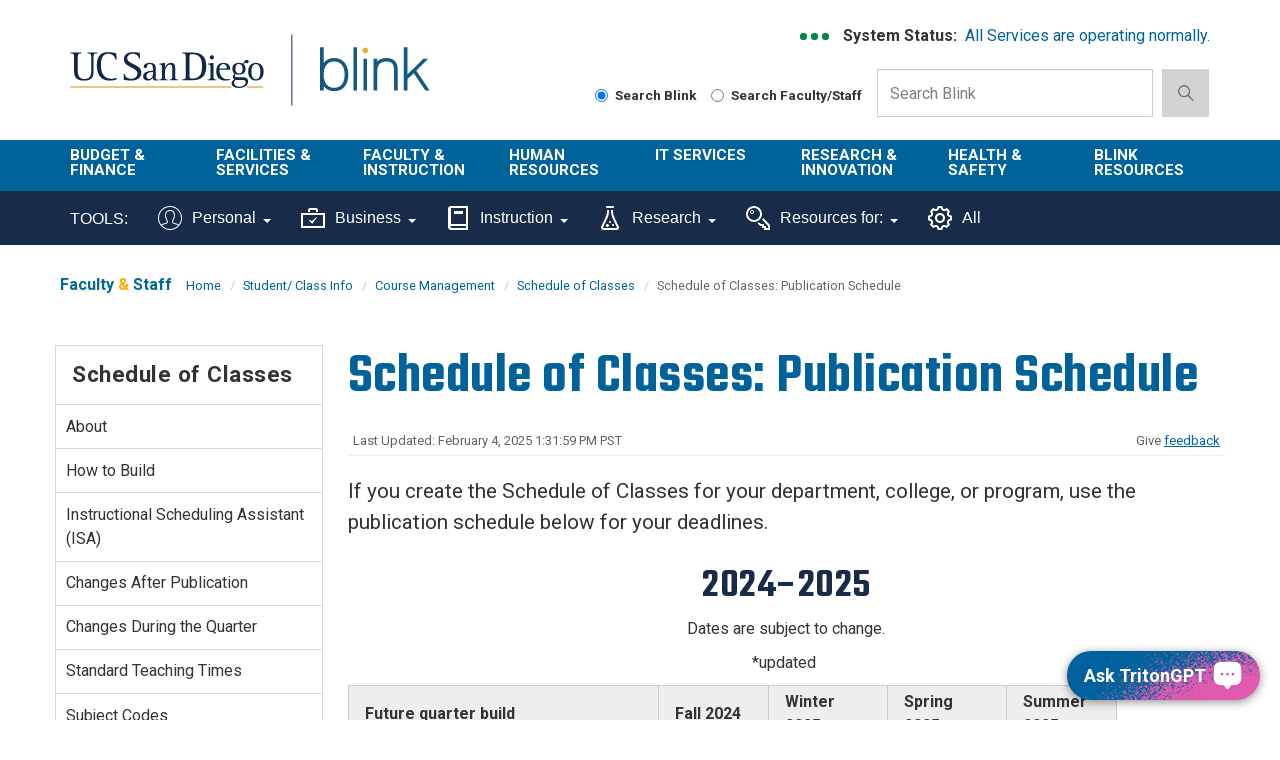

--- FILE ---
content_type: text/html; charset=UTF-8
request_url: https://blink.ucsd.edu/instructors/courses/schedule-of-classes/publication.html
body_size: 49724
content:
<!DOCTYPE html>
<html xmlns="http://www.w3.org/1999/xhtml" lang="en-US">
    <head>
        <link href="https://cdn.ucsd.edu/tritongpt/widget/css/tgpt.css" rel="stylesheet"/>
        <script src="https://cdn.ucsd.edu/tritongpt/widget/libraries/vue.global.prod.js" type="text/javascript"></script>
        <script src="https://cdn.ucsd.edu/tritongpt/widget/libraries/markdown-it.min.js" type="text/javascript"></script>
        <!-- Google Tag Manager -->
        
		<script>
		(function(w,d,s,l,i){w[l]=w[l]||[];w[l].push({'gtm.start':
        new Date().getTime(),event:'gtm.js'});var f=d.getElementsByTagName(s)[0],
        j=d.createElement(s),dl=l!='dataLayer'?'&l='+l:'';j.async=true;j.src=
        'https://www.googletagmanager.com/gtm.js?id='+i+dl;f.parentNode.insertBefore(j,f);
        })(window,document,'script','dataLayer','GTM-T2BRWXJ');
        </script>
        
        <!-- End Google Tag Manager -->
        



 



    <meta charset="utf-8"/>
    <meta content="IE=edge" http-equiv="X-UA-Compatible"/>
    <meta content="initial-scale=1.0" name="viewport"/>
    <meta content="7MiYjX2ZghMOWvtKRWlar--c6mD2ose5EcbQFQ6szFA" name="google-site-verification"/>
    
    <title>Schedule of Classes: Publication Schedule</title>
    <meta content="University of California, San Diego" name="ORGANIZATION"/>
    <meta content="index,follow,noarchive" name="robots"/>
    <meta content="Blink" name="SITE"/>
    <meta content="Schedule of Classes: Publication Schedule" name="PAGETITLE"/>
    <meta content="If you create the Schedule of Classes for your department, college, or program, use this publication schedule for your deadlines." name="DESCRIPTION"/>
    <meta content="6572343dac10b4e64bcc205115db4c2d" name="id"/>

   
    


    

        








 




<link href="//cdn.ucsd.edu/cms/decorator-5/styles/bootstrap.min.css" rel="stylesheet"/>
<link href="//cdn.ucsd.edu/cms/decorator-5/styles/base.min.css" rel="stylesheet"/>


        
    



<!-- Site-specific CSS files -->
            <link href="../../../_resources/css/blink.css" media="all" rel="stylesheet" type="text/css"/>
    
    
    
<!-- Other CSS files -->
<!--[if lt IE 9]>
<link rel="stylesheet" href="https://cdn.ucsd.edu/cms/decorator-5/styles/ie-support.css" />
<![endif]-->

<!-- Other JS files -->


<script src="https://cdn.ucsd.edu/cms/decorator-5/scripts/modernizr.min.js"></script>


        
    
    


<!-- Site-specific javascript files -->


    

<!--[if lt IE 9]>
<script src="https://cdn.ucsd.edu/cms/decorator-5/scripts/respond.min.js"></script>
<link href="https://cdn.ucsd.edu/cms/decorator-5/scripts/cross-domain/respond-proxy.html" id="respond-proxy" rel="respond-proxy" />
<link href="/_resources/cross-domain/respond.proxy.gif" id="respond-redirect" rel="respond-redirect" />
<script src="/_resources/cross-domain/respond.proxy.js"></script>
<![endif]-->


    </head>
    <body>
        <!-- Google Tag Manager (noscript) -->
        <noscript>
            <iframe height="0" src="https://www.googletagmanager.com/ns.html?id=GTM-T2BRWXJ" style="display:none;visibility:hidden" width="0"></iframe>
        </noscript>
        <!-- End Google Tag Manager (noscript) -->
        <header class="layout-header">
            <a class="screen-reader screen-reader-focusable" href="#main-content">Skip to main content</a>
<div id="uc-emergency"></div>
<div id="tdr_login"></div>
<section class="layout-login">
<div class="layout-container"></div>
</section>
<section class="layout-title">
<div class="container">
<div id="logo-container">
<div class="col-sm-3 pull-left top-logo"><a class="title-header title-header-large sr-only" href="https://ucsd.edu">UC San Diego</a> <a class="title-logo ucsd-logo" href="https://ucsd.ucsd.edu">UC San Diego</a></div>
<div class="col-sm-2 pull-left top-logo"><a class="title-header title-header-large sr-only" href="https://blink.ucsd.edu">Blink</a> <a class="title-logo blink-logo" href="https://blink.ucsd.edu">Blink</a></div>
</div>
<div class="sb-container">
<div class="ds-container">
<div class="system-status">
<p><strong>System Status:&#160;</strong> <span class="system-status-message"></span></p>
</div>
<div class="si-container"><a aria-label="link to full system status information" href="https://status.ucsd.edu/" id="status-link"> <span aria-hidden="true" class="status-indicator"></span> <span aria-hidden="true" class="status-indicator"></span> <span aria-hidden="true" class="status-indicator"></span> </a></div>
</div>
<form action="/search/index.html" aria-label="Search Box" class="navbar-form navbar-right navbar-search no-gutter search-form" id="cse-search-box" method="get" role="search"><label class="radio-inline" for="searchUCSD"> <input aria-label="Search Blink" checked="checked" id="searchUCSD" name="search-scope" type="radio" value="blink"/> Search Blink </label> <label class="radio-inline" for="searchFaculty"> <input aria-label="Search Faculty and Staff" id="searchFaculty" name="search-scope" type="radio" value="faculty-staff"/> Search Faculty/Staff </label>
<div class="input-group"><input aria-label="Search Box" class="form-control input-search directorySearch facultySearch" data-id="inputSearch" id="q" name="q" placeholder="Search Blink" type="search" value=""/> <span class="input-group-btn"> <button class="btn btn-primary search-icon search-expand" id="search-icon-button" onclick="submitForm()" type="button"> <img alt="search-icon" class="img-responsive" src="https://www.ucsd.edu/_resources/img/icon_search.png"/> </button> </span></div>
<input class="sr-only" type="submit" value="Submit"/></form></div>
</div>
</section>
        </header>
        <div class="navbar-container">
            <!-- navbar --><nav aria-label="primary" class="navbar navbar-default" data-module="nav">
<div class="container-fluid header-wrap">
<div class="container">
<div class="navbar-header"><a aria-expanded="false" class="navbar-toggle collapsed" data-target="#navbar-collapse-grid" data-toggle="collapse" href="#"> <span class="sr-only">Toggle navigation</span> <span class="icon-bar"></span> <span class="icon-bar"></span> <span class="icon-bar"></span> </a> <!-- mobile search dropdown --> <a class="search-icon search-expand dropdown-toggle visible-xs visible-sm" data-toggle="dropdown" href="#"> <span class="search-icon"></span> </a>
<div class="dropdown-menu dropdown-search"><form action="/search/index.html" aria-label="Mobile Search Box" class="navbar-search form-inline mobile-search-form" role="search">
<div class="input-group nav-search-mobile"><input aria-label="Mobile Search Box" class="form-control input-search is-mobile" data-id="inputSearchMobile" name="q" placeholder="Search Blink" type="search"/> <span class="input-group-btn"> <button class="btn btn-primary search-icon search-expand mobile-search-icon" type="button"> <img alt="search-icon" src="https://www.ucsd.edu/_resources/img/icon_search.png"/> </button> </span></div>
<label class="radio-inline" for="searchFacultyMobile"> <input aria-label="Search Faculty and Staff on Mobile Device" id="searchFacultyMobile" name="t" onclick="setSearch('directory')" type="radio" value="directory"/> Search Faculty/Staff </label> <label class="radio-inline" for="searchUCSDMobile"> <input aria-label="Search UC San Diego on Mobile Device" checked="checked" id="searchUCSDMobile" name="t" onclick="setSearch('blink')" type="radio"/> Search Blink </label> <input class="sr-only" type="submit" value="Submit"/></form></div>
</div>
</div>
</div>
<div class="container-fluid nav-wrap">
<div class="container">
<div class="navbar-collapse collapse" id="navbar-collapse-grid"><!-- standard nav small -->
<ul class="nav navbar-nav small-nav visible-xs visible-sm">
<li class="dropdown">
<div class="btn-group navbar-btn"><a href="../../../finance/budget-finance/index.html">Budget &amp; Finance</a> <a class="dropdown-toggle" data-toggle="dropdown" href="#"> <img alt="arrow" src="https://www.ucsd.edu/_resources/img/icon_arrow.png"/> </a>
<ul class="dropdown-menu">
<li><a href="../../../finance/bi-financial-reporting/index.html">BI &amp; Financial Reporting</a></li>
<li><a href="../../../buy-pay/index.html">Buy &amp; Pay</a></li>
<li><a href="../../../finance/index.html">Finance</a></li>
<li><a href="../../../facilities/logistics/index.html">Logistics</a></li>
<li><a href="../../../finance/resources-training/index.html">Finance Administration Resources</a></li>
<li><a href="../../../travel/index.html">Travel &amp; Entertainment</a></li>
</ul>
</div>
</li>
<li>
<div class="btn-group navbar-btn"><a href="../../../facilities/index.html">Facilities &amp; Services</a>&#160; <a class="dropdown-toggle" data-toggle="dropdown" href="#"> <img alt="arrow" src="https://www.ucsd.edu/_resources/img/icon_arrow.png"/> </a>
<ul class="dropdown-menu">
<li><a href="https://plandesignbuild.ucsd.edu/planning/">Campus Planning Site</a></li>
<li><a href="../../../facilities/management/index.html">Facilities Management</a></li>
<li><a href="../../../facilities/real-estate/index.html">Real Estate</a></li>
<li><a href="../../../facilities/tritonprint/index.html">Triton Print &amp; Digital Media</a></li>
<li><a href="https://transportation.ucsd.edu/">Transportation Services Site</a></li>
</ul>
</div>
</li>
<li>
<div class="btn-group navbar-btn"><a href="../../../faculty-instruction/index.html">Faculty &amp; Instruction</a>&#160; <a class="dropdown-toggle" data-toggle="dropdown" href="#"> <img alt="arrow" src="https://www.ucsd.edu/_resources/img/icon_arrow.png"/> </a>
<ul class="dropdown-menu">
<li><a href="../../../faculty/index.html">Faculty</a></li>
<li><a href="../../index.html">Student/ Class Info</a></li>
<li><a href="../../../faculty-instruction/student-reporting/index.html">Student Operational Reporting</a></li>
<li><a href="https://blink.ucsd.edu/_tool-page/index.html#Instruction-Tools">Instruction Tools</a></li>
</ul>
</div>
</li>
<li>
<div class="btn-group navbar-btn"><a href="../../../HR/index.html">Human Resources</a>&#160; <a class="dropdown-toggle" data-toggle="dropdown" href="#"> <img alt="arrow" src="https://www.ucsd.edu/_resources/img/icon_arrow.png"/> </a>
<ul class="dropdown-menu">
<li><a aria-label="About us HR" href="../../../sponsor/hr/index.html">About Us</a></li>
<li><a href="../../../HR/benefits/index.html">Benefits</a></li>
<li><a href="../../../sponsor/hr/divisions-units/data/hr-payroll/timekeeping/ecotime/index.html">Ecotime</a></li>
<li><a href="../../../HR/services/employee-center.html">Employee Center</a></li>
<li><a href="../../../sponsor/hr/divisions-units/data/ucpath.html">UCPath</a></li>
<li><a href="../../../HR/training/resources/uclc/index.html">UC Learning Center</a></li>
</ul>
</div>
</li>
<li>
<div class="btn-group navbar-btn"><a href="../../../technology/index.html">IT Services</a>&#160; <a class="dropdown-toggle" data-toggle="dropdown" href="#"> <img alt="arrow" src="https://www.ucsd.edu/_resources/img/icon_arrow.png"/> </a>
<ul class="dropdown-menu">
<li><a href="../../../technology/help-desk/index.html">Get Help</a></li>
<li><a href="../../../technology/index.html#topics">Technology Topics</a></li>
<li><a href="https://support.ucsd.edu/its">Browse Service Portal</a></li>
<li><a href="../../../technology/file-sharing/remote-work/index.html">Connect from Home</a></li>
<li><a href="../../../technology/about/culture-careers/index.html">Careers</a></li>
<li><a aria-label="About us Technology" href="../../../technology/about/index.html">About Us</a></li>
</ul>
</div>
</li>
<li>
<div class="btn-group navbar-btn"><a href="../../../research/index.html">Research &amp; Innovation</a>&#160; <a class="dropdown-toggle" data-toggle="dropdown" href="#"> <img alt="arrow" src="https://www.ucsd.edu/_resources/img/icon_arrow.png"/> </a>
<ul class="dropdown-menu">
<li><a aria-label="About us Research" href="https://research.ucsd.edu/about/index.html">About Us</a></li>
<li><a href="../../../research/oru/index.html">Organized Research Units (ORUs)</a></li>
<li><a href="https://research.ucsd.edu/">Research Affairs</a></li>
<li><a href="https://spo.ucsd.edu">Sponsored Research Administration</a></li>
</ul>
</div>
</li>
<li>
<div class="btn-group navbar-btn"><a href="../../../safety/index.html">Health &amp; Safety</a>&#160; <a class="dropdown-toggle" data-toggle="dropdown" href="#"> <img alt="arrow" src="https://www.ucsd.edu/_resources/img/icon_arrow.png"/> </a>
<ul class="dropdown-menu">
<li><a href="../../../safety/ehs/index.html">Environment, Health &amp; Safety</a></li>
<li><a href="https://police.ucsd.edu/">Police Department</a></li>
<li><a href="https://safecampus.ucsd.edu">Safe Campus</a></li>
</ul>
</div>
</li>
<li>
<div class="btn-group navbar-btn"><a href="../../../sponsor/blink/index.html">Blink Resources</a>&#160;&#160; <a class="dropdown-toggle" data-toggle="dropdown" href="#"> <img alt="arrow" src="https://www.ucsd.edu/_resources/img/icon_arrow.png"/> </a>
<ul class="dropdown-menu">
<li><a href="../../../sponsor/blink/about.html">About Blink</a></li>
<li><a href="../../../technology/help-desk/directory/index.html">Campus Directory</a></li>
<li><a href="../../../sponsor/index.html">Departments in Blink</a></li>
<li><a href="https://blink.ucsd.edu/_tool-page/index.html">List of Tools</a></li>
</ul>
</div>
</li>
</ul>
<!-- large nav -->
<div class="main-nav">
<ul class="nav navbar-nav menu large-nav hidden-xs hidden-sm">
<li class="nav-group nav-group-sm"><a href="../../../finance/budget-finance/index.html">Budget &amp; Finance</a>
<ul class="list-unstyled">
<li><a href="../../../finance/bi-financial-reporting/index.html">BI &amp; Financial Reporting</a></li>
<li><a href="../../../buy-pay/index.html">Buy &amp; Pay</a></li>
<li><a href="../../../finance/index.html">Finance</a></li>
<li><a href="../../../facilities/logistics/index.html">Logistics</a></li>
<li><a href="../../../finance/resources-training/index.html">Finance Administration Resources</a></li>
<li><a href="../../../travel/index.html">Travel &amp; Entertainment</a></li>
</ul>
</li>
<li class="nav-group nav-group-sm"><a href="../../../facilities/index.html">Facilities &amp; <br/>Services </a>
<ul class="list-unstyled">
<li><a href="https://plandesignbuild.ucsd.edu/planning/index.html">Campus Planning Site</a></li>
<li><a href="../../../facilities/management/index.html">Facilities Management</a></li>
<li><a href="../../../facilities/real-estate/index.html">Real Estate</a></li>
<li><a href="../../../facilities/tritonprint/index.html">Triton Print &amp; Digital Media</a></li>
<li><a href="https://transportation.ucsd.edu/">Transportation Services Site</a></li>
</ul>
</li>
<li class="nav-group"><a href="../../../faculty-instruction/index.html">Faculty &amp; Instruction</a>
<ul class="list-unstyled">
<li><a href="../../../faculty/index.html">Faculty</a></li>
<li><a href="../../index.html">Student/ Class Info</a></li>
<li><a href="../../../faculty-instruction/student-reporting/index.html">Student Operational Reporting</a></li>
<li><a href="https://blink.ucsd.edu/_tool-page/index.html#Instruction-Tools">Instruction Tools</a></li>
</ul>
</li>
<li class="nav-group nav-group-lg"><a href="../../../HR/index.html">Human Resources </a>
<ul class="list-unstyled">
<li><a aria-label="About us HR" href="../../../sponsor/hr/index.html">About Us</a></li>
<li><a href="../../../HR/benefits/index.html">Benefits</a></li>
<li><a href="../../../sponsor/hr/divisions-units/data/hr-payroll/timekeeping/ecotime/index.html">Ecotime</a></li>
<li><a href="../../../HR/services/employee-center.html">Employee Center</a></li>
<li><a href="../../../sponsor/hr/divisions-units/data/ucpath.html">UCPath</a></li>
<li><a href="../../../HR/training/resources/uclc/index.html">UC Learning Center</a></li>
</ul>
</li>
<li class="nav-group nav-group-sm"><a href="../../../technology/index.html">IT Services</a>
<ul class="list-unstyled">
<li><a href="../../../technology/help-desk/index.html">Get Help</a></li>
<li><a href="../../../technology/index.html#topics">Technology Topics</a></li>
<li><a href="https://support.ucsd.edu/its">Browse Service Portal</a></li>
<li><a href="../../../technology/file-sharing/remote-work/index.html">Connect from Home</a></li>
<li><a href="../../../technology/about/culture-careers/index.html">Careers</a></li>
<li><a aria-label="About us Technology" href="../../../technology/about/index.html">About Us</a></li>
</ul>
</li>
<li class="nav-group"><a href="../../../research/index.html">Research &amp; Innovation</a>
<ul class="list-unstyled">
<li><a aria-label="About us Research" href="https://research.ucsd.edu/about/index.html">About Us</a></li>
<li><a href="../../../research/oru/index.html">Organized Research Units (ORUs)</a></li>
<li><a href="https://research.ucsd.edu/">Research Affairs</a></li>
<li><a href="https://spo.ucsd.edu">Sponsored Research Administration</a></li>
</ul>
</li>
<li class="nav-group"><a href="../../../safety/index.html">Health &amp; Safety </a>
<ul class="list-unstyled">
<li><a href="../../../safety/ehs/index.html">Environment, Health &amp; Safety</a></li>
<li><a href="http://police.ucsd.edu/">Police Department</a></li>
<li><a href="https://safecampus.ucsd.edu">Safe Campus</a></li>
</ul>
</li>
<li class="nav-group"><a href="../../../sponsor/blink/index.html">Blink Resources</a>
<ul class="list-unstyled">
<li><a href="../../../sponsor/blink/about.html">About Blink</a></li>
<li><a href="../../../technology/help-desk/directory/index.html">Campus Directory</a></li>
<li><a href="../../../sponsor/index.html">Departments in Blink</a></li>
<li><a href="../../../_tool-page/index.html">List of Tools</a></li>
</ul>
</li>
</ul>
</div>
</div>
</div>
</div>
</nav> 
<nav class="navbar navbar-default navbar-static-top sr-only hidden"><div class="navbar-collapse collapse" id="navbar"><div class="search"><button aria-label="search" class="search-toggle btn-default"></button><div class="search-content" id="search"><form class="blink-mobile-nav" action="/search/index.html" method="get"><label for="search-scope" style="display: none;">Search</label><select class="search-scope" id="search-scope" name="search-scope"><option selected="selected" value="department">This Site</option><option value="default_collection">All UCSD Sites</option><option value="faculty-staff">Faculty/Staff</option></select><div class="input-group"><label for="q" id="search-term-label" style="display: none;">Search Term</label><input autofocus="autofocus" class="stm-mobile form-control search-term" name="search-term" placeholder="Search..." type="search" /></div></form></div></div></div></nav>
 <!-- begin toolbar nav --><nav aria-label="secondary" class="navbar navbar-default navbar-static-top" id="toolbar-nav">
<div class="container-fluid toolbar-wrap visible-xs visible-sm">
<div class="container">
<div class="navbar-header"><a aria-expanded="false" class="navbar-toggle collapsed" data-target="#navbar-collapse-toolbar" data-toggle="collapse" href="#"> <span class="sr-only">Toggle navigation</span> <span class="icon-bar"></span> <span class="icon-bar"></span> <span class="icon-bar"></span> </a> <span class="navbar-brand" href="#"> <strong>TOOLS</strong> </span></div>
</div>
</div>
<div class="container-fluid toolbar-wrap">
<div class="container">
<div class="navbar-collapse collapse" id="navbar-collapse-toolbar"><!-- Mobile nav -->
<ul class="nav navbar-nav small-nav visible-xs visible-sm">
<li class="dropdown">
<div class="btn-group navbar-btn"><a href="https://blink.ucsd.edu/_tool-page/index.html#Personal-Tools">Personal</a> <a class="dropdown-toggle" data-toggle="dropdown" href="#"> <img alt="arrow" src="https://www.ucsd.edu/_resources/img/icon_arrow.png"/> </a>
<ul class="dropdown-menu">
<li><a href="https://ucnet.universityofcalifornia.edu/compensation/understanding-total-compensation/estimate-your-total-compensation/">Compensation Calculator</a></li>
<li><a href="http://edben.ucsd.edu/">Educational Benefits</a></li>
<li><a href="https://jobs.ucsd.edu/bulletin/default.aspx">Job Bulletin</a></li>
<li><a href="https://act.ucsd.edu/mydirectory/updater">My Directory</a></li>
<li><a href="https://ecotimecampus.ucsd.edu/">Ecotime Campus</a></li>
<li><a href="https://uclearning.ucsd.edu/">My Training</a></li>
<li><a href="https://spa.ucsd.edu/home">Performance Appraisal</a></li>
<li><a href="https://uclearning.ucsd.edu/">UC Learning Center</a></li>
<li><a href="https://ucnet.universityofcalifornia.edu/">UCnet</a></li>
<li><a href="https://ucpath.universityofcalifornia.edu/">UCPath</a></li>
<li><a href="https://retirementatyourservice.ucop.edu/UCRAYS/">UCRAYS</a></li>
</ul>
</div>
</li>
<li class="dropdown">
<div class="btn-group navbar-btn"><a href="https://blink.ucsd.edu/_tool-page/index.html#Business-Tools">Business</a> <a class="dropdown-toggle" data-toggle="dropdown" href="#"> <img alt="arrow" src="https://www.ucsd.edu/_resources/img/icon_arrow.png"/> </a>
<ul class="dropdown-menu">
<li><a href="https://support.ucsd.edu/">Services &amp; Support</a></li>
<li><a href="https://concur.ucsd.edu/">Concur Travel &amp; Expense</a></li>
<li><a href="https://ofc.ucsd.edu/">Oracle Financials Cloud</a></li>
<li><a href="https://aps.ucsd.edu/tools/index.html">AP On-Line</a></li>
<li><a href="https://bah.ucsd.edu">Business Analytics Hub</a></li>
<li><a href="https://ucsd.tririga.com/index.html">Campus Space Management (Tririga)</a></li>
<li><a href="http://cams.ucsd.edu/">CAMS</a></li>
<li><a href="https://ecotimecampus.ucsd.edu/">Ecotime Campus</a></li>
<li><a href="https://blink.ucsd.edu/sponsor/BFS/divisions/cashier/emarkets.html">E-Markets</a></li>
<li><a href="https://employeelink.ucsd.edu/">EmployeeLink</a></li>
<li><a href="https://act.ucsd.edu/financial">FinancialLink</a></li>
<li><a href="https://hireonline.ucsd.edu/">HireOnline</a></li>
<li><a href="http://jdonline.ucsd.edu/">JDOnline</a></li>
<li><a href="https://logistics.ucsd.edu">Logistics Portal</a></li>
<li><a href="http://mymobilebill.ucsd.edu/">MyMobileBill</a></li>
<li><a href="https://crm.ucsd.edu/hr">Onboarding</a></li>
<li><a href="https://ofc.ucsd.edu/">Oracle Procurement</a></li>
<li><a href="https://finapps.ucsd.edu/padua2/">PADUA</a></li>
<li><a href="https://paymentworks.ucsd.edu">PaymentWorks</a></li>
<li><a href="https://spa.ucsd.edu/">Performance Appraisals</a></li>
<li><a href="https://fin.ucsd.edu/rechargeplus/charges">Recharge Plus</a></li>
<li><a href="https://act.ucsd.edu/sparcm/sparc-dept-home.shtml">SPARCM (login required)</a></li>
<li><a href="https://foundation.ucsd.edu/endowment-financials/star-dashboard.html">STAR</a></li>
<li><a href="http://hr.ucsd.edu/tpp/">Title &amp; Pay Look-up</a></li>
<li><a href="https://i9complete.ucop.edu/">Tracker I-9 Complete</a></li>
<li><a href="https://ucpath.universityofcalifornia.edu/">UCPath</a></li>
<li><a href="../../../technology/network/connections/off-campus/VPN/index.html">VPN</a></li>
</ul>
</div>
</li>
<li class="dropdown">
<div class="btn-group navbar-btn"><a href="https://blink.ucsd.edu/_tool-page/index.html#Instruction-Tools">Instruction</a> <a class="dropdown-toggle" data-toggle="dropdown" href="#"> <img alt="arrow" src="https://www.ucsd.edu/_resources/img/icon_arrow.png"/> </a>
<ul class="dropdown-menu">
<li><a href="https://www.assist.org/web-assist/welcome.html">ASSIST</a></li>
<li><a href="https://canvas.ucsd.edu/">Canvas</a></li>
<li><a href="https://act.ucsd.edu/FacultyClasslist">Class lists</a></li>
<li><a href="https://blink.ucsd.edu/faculty/instruction/tech-guide/classroom/details.html">Classroom details</a></li>
<li><a href="https://myccr.ucsd.edu/home.htm">Co-Curricular Record</a></li>
<li><a href="https://egrades.ucsd.edu/">eGrades</a></li>
<li><a href="https://act.ucsd.edu/sectionEnrollmentSummary">Enrollment/waitlists</a></li>
<li><a href="https://act.ucsd.edu/studentNameLookup">Find a student</a></li>
<li><a href="http://ucsd.edu/catalog/">General Catalog</a></li>
<li><a href="https://act.ucsd.edu/studentMajor">Majors list</a></li>
<li><a href="https://act.ucsd.edu/studentMinor">Minors list</a></li>
<li><a href="https://blink.ucsd.edu/technology/help-desk/queries/access/student/index.html">Queries</a></li>
<li><a href="https://act.ucsd.edu/scheduleOfClasses">Schedule of Classes</a></li>
<li><a href="https://act.ucsd.edu/studentdirectory/search">Student Directory</a></li>
<li><a href="https://act.ucsd.edu/termAudit">Term Audit</a></li>
</ul>
</div>
</li>
<li class="dropdown">
<div class="btn-group navbar-btn"><a aria-label="Tools for research" href="https://blink.ucsd.edu/_tool-page/index.html#Research-Tools">Research</a> <a class="dropdown-toggle" data-toggle="dropdown" href="#"> <img alt="arrow" src="https://www.ucsd.edu/_resources/img/icon_arrow.png"/> </a>
<ul class="dropdown-menu">
<li><a href="https://support.ucsd.edu/research">Services &amp; Support</a></li>
<li><a href="https://today.ucsd.edu/media-contacts">Faculty Expertise</a></li>
<li><a href="https://ucsd.kuali.co/cor/main/#/apps/">Kuali Research</a></li>
<li><a href="https://ers.ucop.edu/ucsd">MyEffort</a></li>
<li><a href="http://ehs.ucsd.edu/myresearchsafety/">My Research Safety</a></li>
<li><a href="http://rapids.ucsd.edu/">Research Development</a></li>
<li><a href="https://blink.ucsd.edu/research/training/index.html">Training Resources</a></li>
</ul>
</div>
</li>
<li class="dropdown">
<div class="btn-group navbar-btn"><a href="../../../_tool-page/index.html#Resources-For">Resources For:</a> <a class="dropdown-toggle" data-toggle="dropdown" href="#"> <img alt="arrow" src="https://www.ucsd.edu/_resources/img/icon_arrow.png"/> </a>
<ul class="dropdown-menu">
<li><a href="https://go.ucsd.edu/FinanceResources">Finance Admin</a></li>
<li><a href="https://go.ucsd.edu/researchresources">Research Admin</a></li>
</ul>
</div>
</li>
<li>
<div class="btn-group navbar-btn"><a href="https://blink.ucsd.edu/_tool-page/">All Tools</a></div>
</li>
</ul>
<!-- Desktop nav -->
<ul class="nav navbar-nav visible-md visible-lg">
<li><span class="tool-title">TOOLS:</span></li>
<li class="dropdown"><a aria-expanded="false" class="dropdown-toggle" data-close-others="true" data-hover="dropdown" href="https://blink.ucsd.edu/_tool-page/index.html#Personal-Tools"> <img alt="" class="toolbar-icon" src="../../../_resources/images/icons/personal-icon.svg"/> Personal <span class="caret"></span> </a>
<ul class="dropdown-menu">
<li><a href="https://ucnet.universityofcalifornia.edu/compensation/understanding-total-compensation/estimate-your-total-compensation/">Compensation Calculator</a></li>
<li><a href="https://concur.ucsd.edu/">Concur Travel &amp; Expense</a></li>
<li><a href="http://edben.ucsd.edu/">Educational Benefits</a></li>
<li><a href="https://jobs.ucsd.edu/bulletin/default.aspx">Job Bulletin</a></li>
<li><a href="https://act.ucsd.edu/mydirectory/updater">My Directory</a></li>
<li><a href="https://ecotimecampus.ucsd.edu/">Ecotime Campus</a></li>
<li><a href="https://uclearning.ucsd.edu/">My Training</a></li>
<li><a href="https://spa.ucsd.edu/home">Performance Appraisal</a></li>
<li><a href="https://uclearning.ucsd.edu/">UC Learning Center</a></li>
<li><a href="https://ucnet.universityofcalifornia.edu/">UCnet</a></li>
<li><a href="https://ucpath.universityofcalifornia.edu/">UCPath</a></li>
<li><a href="https://retirementatyourservice.ucop.edu/UCRAYS/">UCRAYS</a></li>
</ul>
</li>
<li class="dropdown"><a aria-expanded="false" class="dropdown-toggle" data-close-others="true" data-hover="dropdown" href="https://blink.ucsd.edu/_tool-page/index.html#Business-Tools"> <img alt="" class="toolbar-icon" src="../../../_resources/images/icons/business-icon.svg"/> Business <span class="caret"></span> </a>
<ul class="dropdown-menu">
<li><a href="https://support.ucsd.edu/">Services &amp; Support</a></li>
<li><a href="https://concur.ucsd.edu/">Concur Travel &amp; Expense</a></li>
<li><a href="https://ofc.ucsd.edu/">Oracle Financials Cloud</a></li>
<li><a href="https://aps.ucsd.edu/tools/index.html">AP On-Line</a></li>
<li><a href="https://bah.ucsd.edu/">Business Analytics Hub (BAH)</a></li>
<li><a href="https://ucsd.tririga.com/index.html">Campus Space Management (Tririga)</a></li>
<li><a href="http://cams.ucsd.edu/">CAMS</a></li>
<li><a href="https://ecotimecampus.ucsd.edu/">Ecotime Campus</a></li>
<li><a href="https://blink.ucsd.edu/sponsor/BFS/divisions/cashier/emarkets.html">E-Markets</a></li>
<li><a href="https://employeelink.ucsd.edu/">EmployeeLink</a></li>
<li><a href="https://act.ucsd.edu/financial">FinancialLink</a></li>
<li><a href="https://hireonline.ucsd.edu/">HireOnline</a></li>
<li><a href="http://jdonline.ucsd.edu/">JDOnline</a></li>
<li><a href="https://logistics.ucsd.edu">Logistics Portal</a></li>
<li><a href="http://mymobilebill.ucsd.edu/">MyMobileBill</a></li>
<li><a href="https://crm.ucsd.edu/hr">Onboarding</a></li>
<li><a href="https://finapps.ucsd.edu/padua2/">PADUA</a></li>
<li><a href="https://paymentworks.ucsd.edu">PaymentWorks</a></li>
<li><a href="https://spa.ucsd.edu/">Performance Appraisals</a></li>
<li><a href="https://fin.ucsd.edu/rechargeplus/charges">Recharge Plus</a></li>
<li><a href="https://act.ucsd.edu/sparcm/sparc-dept-home.shtml">SPARCM (login required)</a></li>
<li><a href="https://foundation.ucsd.edu/endowment-financials/star-dashboard.html">STAR</a></li>
<li><a href="https://hr.ucsd.edu/tpp/">Title &amp; Pay Look-up</a></li>
<li><a href="https://i9complete.ucop.edu/">Tracker I-9 Complete</a></li>
<li><a href="https://ucpath.universityofcalifornia.edu/">UCPath</a></li>
<li><a href="../../../technology/network/connections/off-campus/VPN/index.html">VPN</a></li>
</ul>
</li>
<li class="dropdown"><a aria-expanded="false" class="dropdown-toggle" data-close-others="true" data-hover="dropdown" href="https://blink.ucsd.edu/_tool-page/index.html#Instruction-Tools"> <img alt="" class="toolbar-icon" src="../../../_resources/images/icons/instruction-icon.svg"/> Instruction <span class="caret"></span> </a>
<ul class="dropdown-menu">
<li><a href="https://www.assist.org/web-assist/welcome.html">ASSIST</a></li>
<li><a href="https://canvas.ucsd.edu/">Canvas</a></li>
<li><a href="https://act.ucsd.edu/FacultyClasslist">Class lists</a></li>
<li><a href="https://blink.ucsd.edu/faculty/instruction/tech-guide/classroom/details.html">Classroom details</a></li>
<li><a href="https://myccr.ucsd.edu/home.htm">Co-Curricular Record</a></li>
<li><a href="https://egrades.ucsd.edu/">eGrades</a></li>
<li><a href="https://act.ucsd.edu/sectionEnrollmentSummary">Enrollment/waitlists</a></li>
<li><a href="https://act.ucsd.edu/studentNameLookup">Find a student</a></li>
<li><a href="https://ucsd.edu/catalog/">General Catalog</a></li>
<li><a href="https://act.ucsd.edu/studentMajor">Majors list</a></li>
<li><a href="https://act.ucsd.edu/studentMinor">Minors list</a></li>
<li><a href="https://blink.ucsd.edu/technology/help-desk/queries/access/student/index.html">Queries</a></li>
<li><a href="https://act.ucsd.edu/scheduleOfClasses">Schedule of Classes</a></li>
<li><a href="https://act.ucsd.edu/studentdirectory/search">Student Directory</a></li>
<li><a href="https://act.ucsd.edu/termAudit">Term Audit</a></li>
</ul>
</li>
<li class="dropdown"><a aria-expanded="false" aria-label="Tools for research" class="dropdown-toggle" data-close-others="true" data-hover="dropdown" href="https://blink.ucsd.edu/_tool-page/index.html#Research-Tools"> <img alt="" class="toolbar-icon" src="../../../_resources/images/icons/research-icon.svg"/> Research <span class="caret"></span> </a>
<ul class="dropdown-menu">
<li><a href="https://support.ucsd.edu/research">Services &amp; Support</a></li>
<li><a href="https://today.ucsd.edu/media-contacts">Faculty Expertise</a></li>
<li><a href="https://ucsd.kuali.co/cor/main/#/apps/">Kuali Research</a></li>
<li><a href="https://ers.ucop.edu/ucsd">MyEffort</a></li>
<li><a href="https://ehs.ucsd.edu/myresearchsafety/">My Research Safety</a></li>
<li><a href="https://rapids.ucsd.edu/">Research Development</a></li>
<li><a href="https://blink.ucsd.edu/research/training/index.html">Training Resources</a></li>
</ul>
</li>
<li class="dropdown"><a aria-expanded="false" class="dropdown-toggle" data-close-others="true" data-hover="dropdown" href="../../../_tool-page/index.html#Resources-For"> <img alt="" class="toolbar-icon" src="../../../_resources/images/icons/keys-role-icon.svg" style="height: 24px; width: 24px;"/> Resources for: <span class="caret"></span> </a>
<ul class="dropdown-menu">
<li><a href="https://go.ucsd.edu/FinanceResources">Finance Admin</a></li>
<li><a href="https://go.ucsd.edu/researchresources">Research Admin</a></li>
</ul>
</li>
<li><a href="https://blink.ucsd.edu/_tool-page/"> <img alt="" class="toolbar-icon" src="../../../_resources/images/icons/all-tools-icon.svg"/> All </a></li>
</ul>
</div>
</div>
</div>
</nav><!-- end toolbar nav -->
        </div>
        <main class="layout-main" id="main-content">
            <a id="main-content-area"></a>
            










            <div class="container">
                <div class="row">
                    

<div class="container">
    <div class="row">
        <ol class="breadcrumb breadcrumbs-list">
        
        <div id="faculty-staff-badge"><a href="https://blink.ucsd.edu"><span class="fs-badge-f">Faculty</span> &amp; <span class="fs-badge-s">Staff</span></a></div>    
        
                                                    
                                    
                        
                                    
                                   <li><a href="../../../index.html">Home</a></li>
                                
                                                        
                                    
                        
                                    
                                   <li><a href="../../index.html">Student/ Class Info</a></li>
                                
                                                        
                                    
                        
                                    
                                   <li><a href="../index.html">Course Management</a></li>
                                
                                                        
                                    
                        
                                                                            <li><a href="index.html">Schedule of Classes</a></li>
                    
                                                            
                                                            
                    <li>Schedule of Classes: Publication Schedule</li>
                                            
        </ol>
    </div>
</div>
                </div>
            </div>
            <div class="container">
                <div class="row">
                    








        
            
        
    
            
    


















<!-- display the main content -->
<section aria-label="Main Content" class="col-xs-12 col-md-9 main-section pull-right">
                <h1>Schedule of Classes: Publication Schedule</h1> 
                   
              
              
      
    <div class="article_info">
    <div class="article_updated_at">Last Updated: February 4, 2025 1:31:59 PM PST</div>
    <div class="article_feedback">Give <a href="https://eforms.ucsd.edu/view.php?id=252329/" onclick="window.open('https://eforms.ucsd.edu/view.php?id=252329/','DYGWYW','menubar=0,resizable=1,scrollbars=1,width=450,height=640')" target="DYGWYW">feedback</a></div>
    </div>
        
                
        
                    
                
                     
                
                
                                                
                
                                        
                                        
                                        
                    <p class="subhead">If you create the Schedule of Classes for your department, college, or program, use the publication schedule below for your deadlines.</p>                
                    
                                                

        
    

                            <h2 align="center"><strong>2024&#8211;2025</strong></h2>
<p align="center">Dates are subject to change.</p>
<p align="center">*updated&#160;</p>
<table class="styled" style="width: 769px;">
<tbody>
<tr>
<th style="width: 430.547px;">Future quarter build</th>
<th style="width: 36.4531px;">Fall 2024</th>
<th style="width: 89px;">Winter 2025</th>
<th style="width: 88px;">Spring 2025</th>
<th style="width: 86px;">Summer 2025</th>
</tr>
<tr class="odd">
<td style="width: 430.547px;"><strong>A.</strong> Scheduling Office sends Schedule Build notice to departments</td>
<td style="width: 36.4531px;"><span>2/16/2024</span></td>
<td style="width: 89px;">6/20/2024</td>
<td style="width: 88px;">9/6/2024*</td>
<td style="width: 86px;">n/a</td>
</tr>
<tr class="even">
<td style="height: 23px; width: 430.547px;"><strong>B.</strong> Departments submit completed Schedule Build to Scheduling Office in the&#160;<a href="http://academicaffairs.ucsd.edu/resource-admin/dad/isa/index.html">Instructional Scheduling Assistant</a> (ISA)</td>
<td style="height: 23px; width: 36.4531px;"><span>3/19/2024</span></td>
<td style="height: 23px; width: 89px;">8/1/2024</td>
<td style="height: 23px; width: 88px;">10/24/2024</td>
<td style="height: 23px; width: 86px;">1/30/2025</td>
</tr>
<tr class="odd">
<td style="width: 430.547px;"><strong>C.</strong> Scheduling Office sends departments "The Look"</td>
<td style="width: 36.4531px;"><span>5/3/2024</span></td>
<td style="width: 89px;">10/17/2024</td>
<td style="width: 88px;">1/15/2025</td>
<td style="width: 86px;">3/12/2025</td>
</tr>
<tr class="even">
<td style="width: 430.547px;"><strong>D.</strong> Departments return edits to"The Look" to Scheduling Office</td>
<td style="width: 36.4531px;"><span>5/8/2024</span></td>
<td style="width: 89px;">10/22/2024</td>
<td style="width: 88px;">1/21/2025</td>
<td style="width: 86px;">3/14/2025</td>
</tr>
<tr class="odd">
<td style="width: 430.547px;"><strong>E.</strong> Schedule of Classes is available online</td>
<td style="width: 36.4531px;"><span>5/21/2024</span></td>
<td style="width: 89px;">11/6/2024</td>
<td style="width: 88px;">2/7/2025</td>
<td style="width: 86px;">3/20/2025</td>
</tr>
</tbody>
</table>
<h2 align="center"><strong>2025&#8211;2026</strong></h2>
<p align="center">Dates are subject to change.</p>
<p align="center">*updated</p>
<table class="styled" style="width: 767px;">
<tbody>
<tr>
<th style="width: 394.75px;">Future quarter build</th>
<th style="width: 93.25px;">Fall 2025</th>
<th style="width: 79px;">Winter 2026</th>
<th style="width: 78px;">Spring 2026</th>
<th style="width: 84px;">Summer 2026</th>
</tr>
<tr class="odd">
<td style="width: 394.75px;"><strong>A.</strong> Scheduling Office sends Schedule Build notice to departments</td>
<td style="width: 93.25px;"><span>2/14/2025</span></td>
<td style="width: 79px;">6/18/2025</td>
<td style="width: 78px;">9/4/2025</td>
<td style="width: 84px;">n/a</td>
</tr>
<tr class="even">
<td style="height: 23px; width: 394.75px;"><strong>B.</strong> Departments submit completed Schedule Build to Scheduling Office in the&#160;<a href="http://academicaffairs.ucsd.edu/resource-admin/dad/isa/index.html">Instructional Scheduling Assistant</a> (ISA)</td>
<td style="height: 23px; width: 93.25px;"><span>3/18/2025</span></td>
<td style="height: 23px; width: 79px;">7/31/2025</td>
<td style="height: 23px; width: 78px;">10/23/2025</td>
<td style="height: 23px; width: 84px;">1/29/2026</td>
</tr>
<tr class="odd">
<td style="width: 394.75px;"><strong>C.</strong> Scheduling Office sends departments "The Look"</td>
<td style="width: 93.25px;">5/2/2025</td>
<td style="width: 79px;">10/16/2025</td>
<td style="width: 78px;">1/14/2026</td>
<td style="width: 84px;">3/11/2026</td>
</tr>
<tr class="even">
<td style="width: 394.75px;"><strong>D.</strong> Departments return edits to "The Look" to Scheduling Office</td>
<td style="width: 93.25px;">5/7/2025</td>
<td style="width: 79px;">10/21/2025</td>
<td style="width: 78px;">1/20/2026</td>
<td style="width: 84px;">3/13/2026</td>
</tr>
<tr class="odd">
<td style="width: 394.75px;"><strong>E.</strong> Schedule of Classes is available online</td>
<td style="width: 93.25px;">5/20/25</td>
<td style="width: 79px;">11/5/2025</td>
<td style="width: 78px;">2/6/2026</td>
<td style="width: 84px;">3/19/2026</td>
</tr>
</tbody>
</table>
<p>&#160;</p>
                                            

        
    

                            <custom/>
                            


            <section class="jumbotron jumbotron-full-width contact-module gray-trdnt">

          <div class="container">
              <div class="row">
                  <div class="col-md-12">
                    Questions? Contact the <a href="mailto:registar-scheduling@ucsd.edu">Scheduling Office</a>&#160;via email.
                  </div>
              </div>
          </div>
        </section>

    
        
        
    
                
   
    
             
        </section>
                    <aside class="bsidebar col-xs-12 col-md-3">
                        


 



























        
        	
        	
        	
                	
        	
    

<section aria-label="Sidebar" class="col-xs-12 col-md-11" role="complementary">
                <figure aria-label="Logo" id="site-logo" role="complementary">
            <logo/>
        </figure>
    
                            <article aria-label="Sidebar Nav" class="main-content-nav" role="navigation">
                                                                                        
            
                        <h2><a href="index.html">Schedule of Classes</a></h2> 
            
                                        <ul class="navbar-list">
        
                                        
                                                                                                        
                                                
                                                                                                            <li class="">
                    <a href="about.html">
                About
            </a>
            </li>
                                                                                    
                                        
                                                                                                        
                                                
                                                                                                            <li class="">
                    <a href="build.html">
                How to Build
            </a>
            </li>
                                                                                    
                                        
                                                                                                        
                                                
                                                                                                            <li class="">
                    <a href="isa.html">
                Instructional Scheduling Assistant (ISA)
            </a>
            </li>
                                                                                    
                                        
                                                                                                        
                                                
                                                                                                            <li class="">
                    <a href="changes-after-publication.html">
                Changes After Publication
            </a>
            </li>
                                                                                    
                                        
                                                                                                        
                                                
                                                                                                            <li class="">
                    <a href="changes-during-quarter.html">
                Changes During the Quarter
            </a>
            </li>
                                                                                    
                                        
                                                                                                        
                                                
                                                                                                            <li class="">
                    <a href="times.html">
                Standard Teaching Times
            </a>
            </li>
                                                                                    
                                        
                                                                                                        
                                                
                                                                                                            <li class="">
                    <a href="subject-codes.html">
                Subject Codes
            </a>
            </li>
                                                                                    
                                        
                                                                                                                            
                                                
                                                                                                            <li class="active">
                    Publication Schedule
            </li>
                                                                                    
                                        
                                                                                                        
                                                
                                                                                                                                        </ul>
            
            </article>
            
            
                            <custom/>
                </section>
                        














<section aria-label="Sidebar" class="sidebar-components col-xs-12 col-md-11" role="complementary">




<div class="call-out call-out-1">
<h3>Departments</h3>
        
   <p><a href="https://registrar.ucsd.edu">Office of the Registrar</a></p>
   
</div>



        
    
</section>




                    </aside>
                </div>
            </div>
        </main>
        <footer class="footer">
            





<div class="container">
    <div class="row">
        <div class="col-sm-8">
        <p>
        <span>UC San Diego 9500 Gilman Dr. La Jolla, CA 92093 (858) 534-2230</span>
        <br/>
        <span>
        Copyright © <span class="footer-copyright-year">2026</span> Regents of the University of California.
        All rights reserved.
        </span>
        </p>
            <ul class="footer-links">
                <li><a href="https://accessibility.ucsd.edu">Accessibility</a></li>
                <li><a href="https://ucsd.edu/about/privacy-policy.html">Privacy</a></li>
                <li><a href="https://ucsd.edu/about/terms-of-use.html">Terms of Use</a></li>
                <li><a href="https://keyissues.ucsd.edu">Key Issues</a></li>
                <li>
                        <a href="https://eforms.ucsd.edu/view.php?id=252329">Feedback</a>
                    </li>
            </ul>
        </div>
        
        <div class="col-sm-4">
            <a href="https://ucsd.edu/"><img alt="UCSD homepage" class="img-responsive footer-logo" src="https://cdn.ucsd.edu/developer/decorator/5.0.2/img/ucsd-footer-logo-white.png"/></a>
        </div>
    </div>
</div>



<script src="https://cdn.ucsd.edu/cms/decorator-5/scripts/jquery.min.js"></script>
<script src="https://cdn.ucsd.edu/cms/decorator-5/scripts/bootstrap.min.js"></script>
<script src="https://www.ucsd.edu/common/_emergency-broadcast/message.js"></script>
<script src="https://cdn.ucsd.edu/cms/decorator-5/scripts/vendor.min.js"></script>
<script src="https://cdn.ucsd.edu/cms/decorator-5/scripts/base.min.js"></script>


        
    


<!-- Site-specific javascript files -->




                        




<script>
    $(document).ready(function() {
      $('.js-activated').dropdownHover().dropdown();
    });
  </script>

        
    <script src="https://cdn.ucsd.edu/cms/decorator-5/scripts/decorator.js" type="text/javascript"></script>
    
    <script type="text/javascript">
    (function($) {
        $(document).ready(function() {
                    initFooter("https://eforms.ucsd.edu/view.php?id=252329");
                    initCopyright();
        });
    })(jQuery);
    </script>
            <!-- Google tag (gtag.js) -->
<script async="" src="https://www.googletagmanager.com/gtag/js?id=G-1H1H4J36MR"></script>
<script>// <![CDATA[
  window.dataLayer = window.dataLayer || [];
  function gtag(){dataLayer.push(arguments);}
  gtag('js', new Date());

  gtag('config', 'G-1H1H4J36MR', {'cookie_domain': 'blink.ucsd.edu'});
// ]]></script>
    
            <!-- Blink Common Scripts -->
            <script src="https://blink.ucsd.edu/_resources/js/blink.js"></script>
        </footer>
        <script src="https://cdn.ucsd.edu/tritongpt/widget/js/tgpt-loader.js" type="text/javascript"></script>
    </body>
</html>

--- FILE ---
content_type: image/svg+xml
request_url: https://blink.ucsd.edu/_resources/images/icons/keys-role-icon.svg
body_size: 681
content:
<?xml version="1.0" encoding="utf-8"?>
<!-- Generator: Adobe Illustrator 25.4.1, SVG Export Plug-In . SVG Version: 6.00 Build 0)  -->
<svg version="1.1" id="Layer_1" xmlns="http://www.w3.org/2000/svg" xmlns:xlink="http://www.w3.org/1999/xlink" x="0px" y="0px"
	 viewBox="0 0 24 24" style="enable-background:new 0 0 24 24;" xml:space="preserve">
<style type="text/css">
	.st0{fill:#FCFCFC;}
</style>
<path class="st0" d="M14,8c0,3.3-2.7,6-6,6s-6-2.7-6-6s2.7-6,6-6S14,4.7,14,8z M0,8c0,4.4,3.6,8,8,8s8-3.6,8-8s-3.6-8-8-8S0,3.6,0,8
	z M11.5,17.3L14,20h2v2h2v2h6v-5l-6.9-7c-0.3,0.6-0.6,1.2-1,1.8l5.9,6V22h-2v-2h-2v-2h-3.1l-1.5-1.6C12.8,16.8,12.2,17.1,11.5,17.3z
	 M7,6c0,0.6-0.4,1-1,1S5,6.6,5,6s0.4-1,1-1S7,5.4,7,6z M4,6c0,1.1,0.9,2,2,2s2-0.9,2-2S7.1,4,6,4S4,4.9,4,6z"/>
</svg>


--- FILE ---
content_type: image/svg+xml
request_url: https://blink.ucsd.edu/_resources/images/icons/all-tools-icon.svg
body_size: 2535
content:
<?xml version="1.0" encoding="UTF-8"?>
<svg width="24px" height="24px" viewBox="0 0 24 24" version="1.1" xmlns="http://www.w3.org/2000/svg" xmlns:xlink="http://www.w3.org/1999/xlink">
    <!-- Generator: Sketch 62 (91390) - https://sketch.com -->
    <title>Shape</title>
    <desc>Created with Sketch.</desc>
    <g id="Page-1" stroke="none" stroke-width="1" fill="none" fill-rule="evenodd">
        <g id="Desktop-HD-V8-Toolbar-Closed" transform="translate(-926.000000, -208.000000)" fill="#FFFFFF" fill-rule="nonzero">
            <g id="tools-navigation-(closed)" transform="translate(0.000000, 195.000000)">
                <g id="All-tools" transform="translate(926.000000, 13.000000)">
                    <g id="all-tools">
                        <path d="M24,14.187 L24,9.813 C21.852,9.047 21.274,9.011 20.973,8.284 C20.67,7.555 21.056,7.115 22.032,5.061 L18.939,1.968 C16.913,2.931 16.451,3.332 15.715,3.027 C14.988,2.725 14.947,2.138 14.188,-8.8817842e-16 L9.813,-8.8817842e-16 C9.049,2.144 9.013,2.725 8.284,3.027 C7.532,3.34 7.081,2.927 5.061,1.968 L1.968,5.061 C2.945,7.116 3.33,7.554 3.027,8.285 C2.725,9.012 2.146,9.049 8.8817842e-16,9.813 L8.8817842e-16,14.188 C2.139,14.948 2.725,14.988 3.027,15.716 C3.331,16.45 2.946,16.883 1.968,18.939 L5.061,22.032 C7.06,21.082 7.531,20.659 8.284,20.973 C9.012,21.275 9.048,21.853 9.813,24 L14.187,24 C14.945,21.869 14.986,21.277 15.724,20.969 C16.469,20.661 16.91,21.068 18.939,22.031 L22.032,18.938 C21.057,16.888 20.67,16.446 20.973,15.715 C21.273,14.989 21.853,14.952 24,14.187 L24,14.187 Z M19.125,14.951 C18.548,16.345 19.057,17.409 19.613,18.529 L18.529,19.613 C17.436,19.07 16.368,18.537 14.956,19.123 C13.56,19.704 13.166,20.816 12.768,22 L11.234,22 C10.836,20.815 10.443,19.703 9.051,19.125 C7.632,18.537 6.544,19.08 5.472,19.613 L4.389,18.529 C4.946,17.411 5.455,16.349 4.876,14.949 C4.297,13.558 3.185,13.165 2,12.767 L2,11.234 C3.185,10.836 4.297,10.443 4.875,9.05 C5.453,7.656 4.943,6.591 4.387,5.471 L5.471,4.387 C6.553,4.925 7.633,5.464 9.051,4.875 C10.443,4.298 10.836,3.185 11.234,2 L12.768,2 C13.166,3.185 13.56,4.297 14.952,4.875 C16.371,5.463 17.458,4.92 18.531,4.387 L19.615,5.471 C19.059,6.592 18.55,7.658 19.127,9.051 C19.704,10.442 20.816,10.835 22.002,11.234 L22.002,12.768 C20.814,13.166 19.7,13.559 19.125,14.951 Z M12,9 C13.654,9 15,10.346 15,12 C15,13.654 13.654,15 12,15 C10.346,15 9,13.654 9,12 C9,10.346 10.346,9 12,9 Z M12,7 C9.238,7 7,9.238 7,12 C7,14.762 9.238,17 12,17 C14.762,17 17,14.762 17,12 C17,9.238 14.762,7 12,7 Z" id="Shape"></path>
                    </g>
                </g>
            </g>
        </g>
    </g>
</svg>